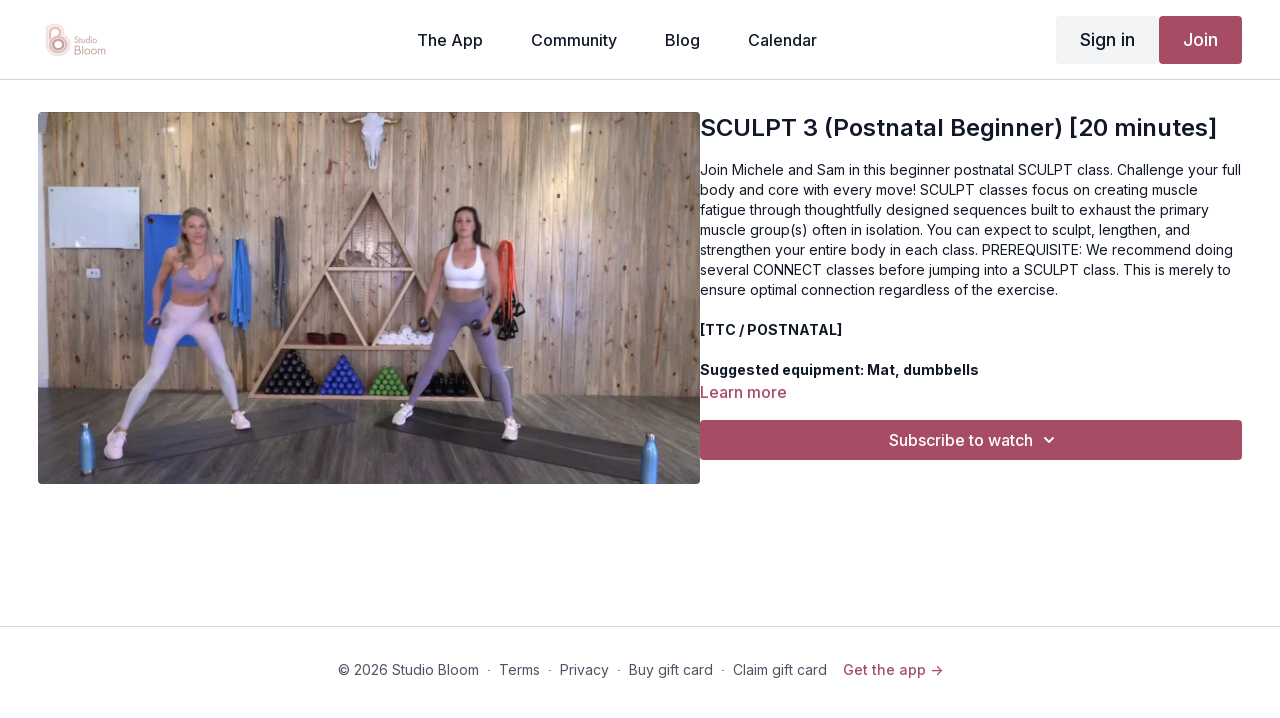

--- FILE ---
content_type: text/vnd.turbo-stream.html; charset=utf-8
request_url: https://studiobloom.thebloommethod.com/programs/postnatal-sculpt3.turbo_stream?playlist_position=sidebar&preview=false
body_size: -287
content:
<turbo-stream action="update" target="program_show"><template>
  <turbo-frame id="program_player">
      <turbo-frame id="program_content" src="/programs/postnatal-sculpt3/program_content?playlist_position=sidebar&amp;preview=false">
</turbo-frame></turbo-frame></template></turbo-stream>

--- FILE ---
content_type: text/css
request_url: https://tags.srv.stackadapt.com/sa.css
body_size: -11
content:
:root {
    --sa-uid: '0-ab525a62-de06-5dc7-4cbe-b0fcef87faae';
}

--- FILE ---
content_type: text/plain; charset=utf-8
request_url: https://tags.srv.stackadapt.com/saq_pxl?uid=1arZIv3azigpcJqVIUAm2w&is_js=true&landing_url=https%3A%2F%2Fstudiobloom.thebloommethod.com%2Fprograms%2Fpostnatal-sculpt3&t=SCULPT%203%20(Postnatal%20Beginner)%20%5B20%20minutes%5D&tip=0ckvapXczYdy3eRZkKm8z06cWrjBZ423I1E-GnD2Ozk&host=https%3A%2F%2Fstudiobloom.thebloommethod.com&sa_conv_data_css_value=%20%220-ab525a62-de06-5dc7-4cbe-b0fcef87faae%22&sa_conv_data_image_value=ffd8ffe000104a46494600010101006000600000ffdb004300080606070605080707070909080a0c140d0c0b0b0c1912130f141d1a1f1e1d1a1c1c20242e2720222c231c1c2837292c30313434341f27393d38323c2e333432ffdb0043010909090c0b0c180d0d1832211c213232323232323232323232323232323232323232323232323232323232323232323232323232323232323232323232323232ffc00011080001000103012200021101031101ffc4001f0000010501010101010100000000000000000102030405060708090a0bffc400b5100002010303020403050504040000017d01020300041105122131410613516107227114328191a1082342b1c11552d1f02433627282090a161718191a25262728292a3435363738393a434445464748494a535455565758595a636465666768696a737475767778797a838485868788898a92939495969798999aa2a3a4a5a6a7a8a9aab2b3b4b5b6b7b8b9bac2c3c4c5c6c7c8c9cad2d3d4d5d6d7d8d9dae1e2e3e4e5e6e7e8e9eaf1f2f3f4f5f6f7f8f9faffc4001f0100030101010101010101010000000000000102030405060708090a0bffc400b51100020102040403040705040400010277000102031104052131061241510761711322328108144291a1b1c109233352f0156272d10a162434e125f11718191a262728292a35363738393a434445464748494a535455565758595a636465666768696a737475767778797a82838485868788898a92939495969798999aa2a3a4a5a6a7a8a9aab2b3b4b5b6b7b8b9bac2c3c4c5c6c7c8c9cad2d3d4d5d6d7d8d9dae2e3e4e5e6e7e8e9eaf2f3f4f5f6f7f8f9faffda000c03010002110311003f00f7fa28a2803fffd9ab525a62de065dc74cbeb0fcef87faae12bfa0cb&l_src=&l_src_d=&u_src=&u_src_d=&shop=false&sa-user-id-v3=s%253AAQAKIIh8BbQFViy5yGfM5PVLUICi3FJtJx2YwdkBfo8qDj2xELcBGAQgj9atywYwAToE_kXKCEIEXkZbog.g1OWgsTLCxZx6aN3TD2ePSLhw6A8ZimY%252BF1BlALnNLw&sa-user-id-v2=s%253Aq1JaYt4GXcdMvrD874f6rhK_oMs.Ad6u1I%252BYfo6mCePeR1bTinEx%252B0iHrezE6oRQ%252FvfDjwg&sa-user-id=s%253A0-ab525a62-de06-5dc7-4cbe-b0fcef87faae.B%252FWZMaI5dtWx3KFhPtYnUcEbN0KEYkGmA1XxYdVASpk
body_size: 61
content:
{"conversion_tracker_uids":null,"retargeting_tracker_uids":["joDKZuLCFcMUesGllxertu","Nx2qv1X11l753PYxevPrRk"],"lookalike_tracker_uids":["WVWl651VLSB04vnLoGH3fm"]}